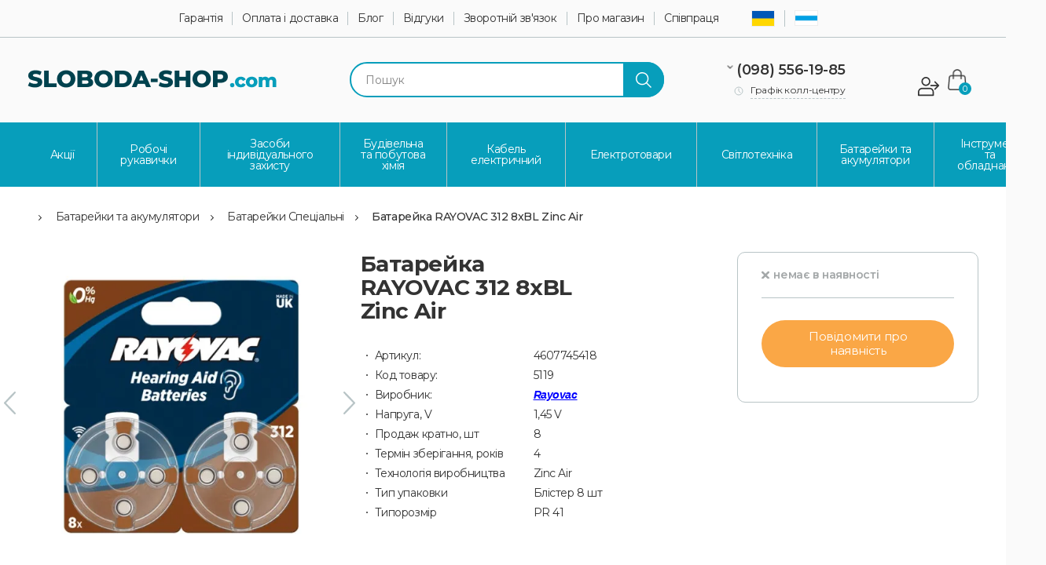

--- FILE ---
content_type: text/html; charset=utf-8
request_url: https://sloboda-shop.com/batareyka-rayovac-312-8xbl-zinc-air
body_size: 16945
content:
<!DOCTYPE html>
<!--[if IE]><![endif]-->
<!--[if IE 8 ]><htmlprefix="og: https://ogp.me/ns# fb: https://ogp.me/ns/fb# product: https://ogp.me/ns/product# business: https://ogp.me/ns/business# place: http://ogp.me/ns/place#" dir="ltr" lang="uk" class="ie8"><![endif]-->
<!--[if IE 9 ]><htmlprefix="og: https://ogp.me/ns# fb: https://ogp.me/ns/fb# product: https://ogp.me/ns/product# business: https://ogp.me/ns/business# place: http://ogp.me/ns/place#" dir="ltr" lang="uk" class="ie9"><![endif]-->
<!--[if (gt IE 9)|!(IE)]><!-->
<htmlprefix="og: https://ogp.me/ns# fb: https://ogp.me/ns/fb# product: https://ogp.me/ns/product# business: https://ogp.me/ns/business# place: http://ogp.me/ns/place#" dir="ltr" lang="uk">
<!--<![endif]-->
<head>
    <meta charset="UTF-8"/>
    <meta name="viewport" content="width=device-width, initial-scale=1">
    <meta http-equiv="X-UA-Compatible" content="IE=edge">
    <link rel="icon" type="image/png" href="/image/favicon/favicon-96x96.png" sizes="96x96" />
    <link rel="icon" type="image/svg+xml" href="/image/favicon/favicon.svg" />
    <link rel="shortcut icon" href="image/favicon/favicon.ico" />
    <link rel="apple-touch-icon" sizes="180x180" href="/image/favicon/apple-touch-icon.png" />
    <link rel="manifest" href="/image/favicon/site.webmanifest" />

    <title>Батарейка RAYOVAC 312 PR 41 для слухових апаратів 8 шт купити в Києві та Україні | інтернет-магазин Sloboda-shop.com</title>
    <base href="https://sloboda-shop.com/"/>        <meta name="description" content="[Батарейка Райовак 312/PR 41/для слухових апаратів/оптові ціни/блистер упаковка] 100% наявність ✈️ Відправка в день замовлення ✅ Гарантія якості ☝ Заходьте!"/><link rel="alternate" hreflang="uk-ua" href="https://sloboda-shop.com/batareyka-rayovac-312-8xbl-zinc-air"><link rel="alternate" hreflang="ru-ru" href="https://sloboda-shop.com/ru/batareyka-rayovac-312-8xbl-zinc-air"><link rel="alternate" hreflang="x-default" href="https://sloboda-shop.com/batareyka-rayovac-312-8xbl-zinc-air" />        <link href="https://sloboda-shop.com/batareyka-rayovac-312-8xbl-zinc-air" rel="canonical"/>        <link href="https://sloboda-shop.com/image/catalog/Categories/Favicon-32x32.png" rel="icon"/>        <link href="catalog/view/javascript/jquery/magnific/magnific-popup.css" type="text/css" rel="stylesheet" media="screen"/>        <link href="catalog/view/javascript/jquery/datetimepicker/bootstrap-datetimepicker.min.css" type="text/css" rel="stylesheet" media="screen"/>        <link href="catalog/view/javascript/jquery/swiper/css/swiper.min.css" type="text/css" rel="stylesheet" media="screen"/>        <link href="catalog/view/javascript/jquery/swiper/css/opencart.css" type="text/css" rel="stylesheet" media="screen"/>    <link rel="preload" href="catalog/view/theme/sloboda/stylesheet/main.css" as="style"
          onload="this.onload=null;this.rel='stylesheet'">
    <noscript>
        <link rel="stylesheet" href="catalog/view/theme/sloboda/stylesheet/main.css">
    </noscript>

    <link rel="preload" href="catalog/view/javascript/jquery/magnific/magnific-popup.css" as="style"
          onload="this.onload=null;this.rel='stylesheet'">
    <noscript>
        <link rel="stylesheet" href="catalog/view/javascript/jquery/magnific/magnific-popup.css">
    </noscript>
    <link rel="preload" href="catalog/view/javascript/fancybox/jquery.fancybox.min.css" as="style"
          onload="this.onload=null;this.rel='stylesheet'">
    <noscript>
        <link rel="stylesheet" href="catalog/view/javascript/fancybox/jquery.fancybox.min.css">
    </noscript><meta name="google-site-verification" content="1cyzp1OroaQxttAv1x1sD42aNwfVOE8-fR9Nn48B46E" />

<!-- Google Tag Manager -->
<script>(function(w,d,s,l,i){w[l]=w[l]||[];w[l].push({'gtm.start':
new Date().getTime(),event:'gtm.js'});var f=d.getElementsByTagName(s)[0],
j=d.createElement(s),dl=l!='dataLayer'?'&l='+l:'';j.async=true;j.src=
'https://www.googletagmanager.com/gtm.js?id='+i+dl;f.parentNode.insertBefore(j,f);
})(window,document,'script','dataLayer','GTM-5FG4GGH');</script>
<!-- End Google Tag Manager -->

<!-- Google Tag Manager (noscript) -->
<noscript><iframe src="https://www.googletagmanager.com/ns.html?id=GTM-5FG4GGH"
height="0" width="0" style="display:none;visibility:hidden"></iframe></noscript>
<!-- End Google Tag Manager (noscript) -->

<script>
(function(d, w, s) {
    var widgetHash = '7ndtgAb4sqZrMEOuSty1', bch = d.createElement(s); bch.type = 'text/javascript'; bch.async = true;
    bch.src = '//widgets.binotel.com/chat/widgets/' + widgetHash + '.js';
    var sn = d.getElementsByTagName(s)[0]; sn.parentNode.insertBefore(bch, sn);
})(document, window, 'script');
</script><!--microdatapro 8.1 twitter cards start -->
<meta property="twitter:card" content="summary_large_image">
<meta property="twitter:creator" content="https://x.com/ShopSloboda">
<meta property="twitter:site" content="Батарейка RAYOVAC 312 PR 41 для слухових апаратів 8 шт купити в Києві та Україні | інтернет-магазин Sloboda-shop.com">
<meta property="twitter:title" content="Батарейка RAYOVAC 312 PR 41 для слухових апаратів 8 шт купити в Києві та Україні | інтернет-магазин Sloboda-shop.com">
<meta property="twitter:description" content="[Батарейка Райовак 312/PR 41/для слухових апаратів/оптові ціни/блистер упаковка] 100% наявність ✈️ Відправка в день замовлення ✅ Гарантія якості ☝ Заходьте!">
<meta property="twitter:image" content="https://sloboda-shop.com/image/cache/catalog/Batareyki%20new/new-batareyka-rayovac-312-8xbl-zinc-air-sloboda-shop-com-500x500.webp">
<meta property="twitter:image:alt" content="Батарейка RAYOVAC 312 PR 41 для слухових апаратів 8 шт купити в Києві та Україні | інтернет-магазин Sloboda-shop.com">
<!--microdatapro 8.1 twitter cards end -->
<!--microdatapro 8.1 open graph start -->
<meta property="og:locale" content="uk-ua">
<meta property="og:rich_attachment" content="true">
<meta property="og:site_name" content="Sloboda-Shop.com">
<meta property="og:type" content="product">
<meta property="og:title" content="Батарейка RAYOVAC 312 PR 41 для слухових апаратів 8 шт купити в Києві та Україні | інтернет-магазин Sloboda-shop.com">
<meta property="og:description" content="[Батарейка Райовак 312/PR 41/для слухових апаратів/оптові ціни/блистер упаковка] 100% наявність ✈️ Відправка в день замовлення ✅ Гарантія якості ☝ Заходьте!">
<meta property="og:image" content="https://sloboda-shop.com/image/cache/catalog/Batareyki%20new/new-batareyka-rayovac-312-8xbl-zinc-air-sloboda-shop-com-500x500.webp">
<meta property="og:logo" content="https://sloboda-shop.com/image/cache/catalog/Batareyki%20new/new-batareyka-rayovac-312-8xbl-zinc-air-sloboda-shop-com-500x500.webp">
<meta property="og:image:secure_url" content="https://sloboda-shop.com/image/cache/catalog/Batareyki%20new/new-batareyka-rayovac-312-8xbl-zinc-air-sloboda-shop-com-500x500.webp">
<meta property="og:image:width" content="1200">
<meta property="og:image:height" content="600">
<meta property="og:url" content="https://sloboda-shop.com/batareyka-rayovac-312-8xbl-zinc-air">
<meta property="fb:profile_id" content="https://www.facebook.com/profile.php?id=61562043872317">
<meta property="product:product_link" content="https://sloboda-shop.com/batareyka-rayovac-312-8xbl-zinc-air">
<meta property="product:brand" content="Rayovac">
<meta property="product:category" content="Батарейки Спеціальні">
<meta property="product:availability" content="pending">
<meta property="product:condition" content="new">
<meta property="product:target_gender" content="unisex">
<meta property="product:price:amount" content="210.94">
<meta property="product:price:currency" content="UAH">
<meta property="og:see_also" content="https://sloboda-shop.com/batareyka-varta-v-23-ga-1xbl-alkaline">
<meta property="og:see_also" content="https://sloboda-shop.com/batareyka-varta-v-27-ga-1xbl-alkaline">
<meta property="og:see_also" content="https://sloboda-shop.com/batareyka-enerlight-27a-1xbl-special-alkaline">
<meta property="og:see_also" content="https://sloboda-shop.com/batareyka-enerlight-23a-1xbl-special-alkaline">
<meta property="og:see_also" content="https://sloboda-shop.com/batareyka-rayovac-13-8xbl-zinc-air">
<meta property="og:see_also" content="https://sloboda-shop.com/batareyka-rayovac-10-8xbl-zinc-air">
<meta property="og:see_also" content="https://sloboda-shop.com/batareyka-rayovac-675-6xbl-zinc-air-">
<meta property="og:see_also" content="https://sloboda-shop.com/batarejka-varta-1-2aa-lithium-1xbl">
<meta property="og:see_also" content="https://sloboda-shop.com/batarejka-varta-v625-silver-1xbl">
<!--microdatapro 8.1 open graph end -->
</head>

<body>


<header>
    <style>
        .contacts a {
            pointer-events: auto;
        }
    </style>
    <div class="header-top">
        <div class="wrapper"><nav id="heafer_top_menu">
  <ul class="top-menu" style="display:flex;list-style-type:none;">  	
    <li><a style="color: #333;" href="/guarantee">Гарантія</a></li>  
    <li><a style="color: #333;" href="/payment_and_delivery">Оплата і доставка</a></li>  
    <li><a style="color: #333;" href="/blog/">Блог</a></li>        
    <li><a style="color: #333;" href="/testimonials/">Відгуки</a></li> 
    <li><a style="color: #333;" href="/contact">Зворотній зв'язок</a></li>  	
    <li><a style="color: #333;" href="/about_us">Про магазин</a></li>  
    <li><a style="color: #333;" href="/partership">Співпраця</a></li>  
  </ul>
</nav>


            <ul class="list-inline language" style="list-style-type: none; float:left;">                        <li><a href="https://sloboda-shop.com/batareyka-rayovac-312-8xbl-zinc-air"><img style="border: 1px solid #eee;" width="30px" src="image/uk-lang.png" alt=""></a></li>                        <li><a href="https://sloboda-shop.com/ru/batareyka-rayovac-312-8xbl-zinc-air"><img style="border: 1px solid #eee;" width="30px" src="image/ru-lang.png" alt=""></a></li>            </ul>
            <div class="account-login desktop">                    <a href="#login_form" title="Вхід" class="fancybox fancybox-form"></a><span
                        class="delimiter"> / </span><a id="load-reg-form" href="#reg_form"
                                                       class="fancybox fancybox-form" title="Реєстрація"></a><div id="login_form" class="login-form" style="display:none">   
        <div class="form-group required">
			<label class="control-label" for="input-email">E-Mail адреса</label>
			<i class="form__e-mail"></i>
			<input type="text" name="email" value="" placeholder="E-Mail адреса" id="login_email" class="form-control" />
		</div>
		<div class="form-group required">
			<label class="control-label" for="input-password">Пароль</label>
			<i class="form__pass"></i>
			<input type="password" name="password" value="" placeholder="Пароль" id="login_pass" class="form-control" />
		</div>
        <p><a href="#forgot_form" class="fancybox fancybox-form">Забули пароль?</a></p>
	<div class="login-form-error"></div>
        <div id="login_button" class="button blue-button">Увійти</div>
		<p>Нет аккаунта? <a href="#reg_form" class="fancybox-form blue-link">Регистрация</a></p>
</div>
<div id="reg_form" class="login-form" style="display:none">
    <div class="form-group">
        <label class="control-label" for="reg_firstname">Ім’я</label>
        <i class="form__person"></i>
        <input type="text" name="firstname" value="" placeholder="Ім’я" id="reg_firstname" class="form-control" />            
    </div>
    <div class="form-group">
        <label class="control-label" for="reg_lastname">Прізвище</label>
        <i class="form__person"></i>
        <input type="text" name="firstname" value="" placeholder="Прізвище" id="reg_lastname" class="form-control" />
    </div>
    <div class="form-group required">
        <label class="control-label" for="reg_email">E-Mail</label>
        <i class="form__e-mail"></i>
        <input type="email" name="email" value="" placeholder="E-Mail" id="reg_email" class="form-control" />
    </div>
    <div class="form-group required">
        <label class="control-label" for="reg-telephone"><span class="required"></span>Телефон</label>
        <i class="form__tel"></i>
        <input type="tel" name="telephone" value="" placeholder="Телефон" id="reg-telephone" class="form-control" inputmode="tel">
    </div>
    <div class="form-group required">
        <label class="control-label" for="reg_password">Пароль</label>
        <i class="form__pass"></i>
        <input type="password" name="password" value="" placeholder="Пароль" id="reg_password" class="form-control" />
    </div>
    <div class="login-form-error"></div>
	<div id="reg_button" class="button blue-button">Реєстрація</div>  
	<p>Уже есть аккаунт? <a href="#login_form" class="fancybox fancybox-form blue-link">Вхід</a></p>

    <script>
        document.addEventListener('DOMContentLoaded', function() {
            const element = document.getElementById('reg-telephone');
            const maskOptions = {
                mask: '+{38}(000)000-00-00'
            };
            IMask(element, maskOptions);
        })


    </script>
</div>

<div id="forgot_form" class="login-form" style="display:none">
    <div class="form-group required">
        <label class="col-sm-2 control-label" for="input-email">E-Mail адреса</label>
        <input type="text" name="email" value="" placeholder="E-Mail адреса" id="forgot_email" class="form-control" />
    </div>    
    <div id="forgot_button" class="button blue-button">Продовжити</div>  
	<p>Вспомнили пароль? <a href="#login_form" class="fancybox fancybox-form blue-link">Вхід</a></p>
</div>
            </div>

        </div>
    </div>
    <div class="header-middle">
        <div class="wrapper">
            <div id="logo">                <a href="https://sloboda-shop.com/"><img src="https://sloboda-shop.com/image/catalog/logo.png" title="Sloboda-Shop.com" alt="Sloboda-Shop.com" class="img-responsive"/>
                    </a>            </div>
            <div class="search-form laptop"><div id="search" class="input-group">
	<input type="text" name="search" value="" placeholder="Пошук" class="form-control input-lg" /> 
	<div class="button search-button"></div>
    <button type="button" class="hidden"></button> 
</div></div>
            <div class="contacts">
                <div class="phones-container"></div>
                <div class="phones" id="phones"><a href="tel:0985561985">(098) 556-19-85</a>

                </div>
                <div class="" id="phones-container">
                    <div class="phones-popup">
                        <div class="phone"><a href="tel:0735561985">(073) 556-19-85</a></div>
                        <div class="email"><a href="mailto:info@sloboda-shop.com">info@sloboda-shop.com</a></div>
                    </div>
                </div>
                <div class="schedule" id="schedule">
                    <span class="title">Графік колл-центру</span>
                    <div class="schedule-container" id="schedule-container">
                        <div class="schedule-popup">
                            <div class="cross fancybox-item fancybox-close"></div>
                            <div class="header">Графік<br> колл-центру</div>
                            <div class="working"><span style="font-weight:bold">Пн. - Пт.</span> 09:00 - 17:00</div>
                            <div class="day-off"><span style="font-weight:bold">Субота</span> 09:00 -16:00</div>
                        </div>
                    </div>

                </div>
            </div>
            <div class="middle-right">                    <a href="#login_form" class="fancybox fancybox-form">
                        <div class="account-login mobile"></div>
                    </a>                <div class="short-cart"><div id="cart" class="btn-group btn-block">
  <div class="dropdown-cart"><span class="shopping-cart"><span class="products-total"><span class="products-cnt">0</span></span><span class="cart-total">0.00₴</span></span></div>

</div>
</div>
                <div class="dropdown">
                    <button class="dropdown-toggle" type="button" id="languageMenu" aria-haspopup="true"
                            aria-expanded="false">
                        <img width="30px" src="image/uk-lang.png" alt="">
                        <span class="caret">▼</span>
                    </button>
                    <ul class="list-inline language dropdown-language" aria-labelledby="languageMenu"
                        style="list-style-type: none;">                                <li><a href="https://sloboda-shop.com/batareyka-rayovac-312-8xbl-zinc-air"><img style="border: 1px solid #eee;" width="30px" src="image/uk-lang.png" alt=""></a></li>                                <li><a href="https://sloboda-shop.com/ru/batareyka-rayovac-312-8xbl-zinc-air"><img style="border: 1px solid #eee;" width="30px" src="image/ru-lang.png" alt=""></a></li>                    </ul>
                </div>

            </div>
            <div class="search-form mobile"><div id="search" class="input-group">
	<input type="text" name="search" value="" placeholder="Пошук" class="form-control input-lg" /> 
	<div class="button search-button"></div>
    <button type="button" class="hidden"></button> 
</div></div>
        </div>
    </div>
    <div class="header-bottom">
        <div class="wrapper">
            <div class="menu-button mobile">Каталог</div>  <nav id="menu" class="navbar">      
      <ul class="nav navbar-nav" style="list-style-type: none">                <li class="has-children"><a style="color: #fff;" href="https://sloboda-shop.com/specials/" title="Акції"></a></li>                <li class="has-children"><a style="color: #fff;" href="https://sloboda-shop.com/robochi-rukavichki/" title="Робочі рукавички"></a><i class="menu-vector"></i>                      <ul class="submenu" style="list-style-type: none">                            <li><a style="color: #fff;" href="https://sloboda-shop.com/robochi-rukavichki/rukavichki-robochi-hb-trikotazhni-z-pvh/" title="Рукавички робочі ХБ трикотажні з ПВХ"></a></li>                            <li><a style="color: #fff;" href="https://sloboda-shop.com/robochi-rukavichki/rukavichki-z-lateksnoyu-oblivoyu/" title="Рукавички з латексною обливою"></a></li>                            <li><a style="color: #fff;" href="https://sloboda-shop.com/robochi-rukavichki/rukavychky-trykotazhni-robochi-bez-pvh/" title="Рукавички трикотажні робочі без ПВХ "></a></li>                            <li><a style="color: #fff;" href="https://sloboda-shop.com/robochi-rukavichki/rukavichki-z-nitrilovoyu-oblivoyu/" title="Рукавички з нітриловою обливою"></a></li>                            <li><a style="color: #fff;" href="https://sloboda-shop.com/robochi-rukavichki/rukavichki-robochi-zimovi/" title="Рукавички робочі зимові"></a></li>                            <li><a style="color: #fff;" href="https://sloboda-shop.com/robochi-rukavichki/rukavichki-robochi-zi-shkiri-ta-spilka-kraga/" title="Рукавички робочі зі шкіри та спилка, крага"></a></li>                            <li><a style="color: #fff;" href="https://sloboda-shop.com/robochi-rukavichki/rukavychky-gumovi-ta-nitrylovi/" title="Рукавички гумові та нітрилові"></a></li>                            <li><a style="color: #fff;" href="https://sloboda-shop.com/robochi-rukavichki/rukavychky-z-poliuretanovym-oblyvom/" title="Рукавички з поліуретановим обливом"></a></li>                            <li><a style="color: #fff;" href="https://sloboda-shop.com/robochi-rukavichki/rukavychky-robochi-z-pvh-pokryttyam/" title="Рукавички робочі з ПВХ покриттям"></a></li>                            <li><a style="color: #fff;" href="https://sloboda-shop.com/robochi-rukavichki/robochi-rukavychky-antyporizy/" title="Робочі рукавички антипорізи"></a></li>                      </ul>                </li>                <li class="has-children"><a style="color: #fff;" href="https://sloboda-shop.com/zasobi-individualnogo-zahistu/" title="Засоби індивідуального захисту"></a><i class="menu-vector"></i>                      <ul class="submenu" style="list-style-type: none">                            <li><a style="color: #fff;" href="https://sloboda-shop.com/zasobi-individualnogo-zahistu/kurtki-robochi/" title="Куртки робочі"></a></li>                            <li><a style="color: #fff;" href="https://sloboda-shop.com/zasobi-individualnogo-zahistu/shtani-robochi/" title="Штани робочі"></a></li>                            <li><a style="color: #fff;" href="https://sloboda-shop.com/zasobi-individualnogo-zahistu/zhiletki-robochi/" title="Жилетки робочі"></a></li>                            <li><a style="color: #fff;" href="https://sloboda-shop.com/zasobi-individualnogo-zahistu/svitlovidbivayuchiy-odyag/" title="Світловідбиваючий одяг"></a></li>                            <li><a style="color: #fff;" href="https://sloboda-shop.com/zasobi-individualnogo-zahistu/kombinezoni-robochi/" title="Комбінезони робочі"></a></li>                            <li><a style="color: #fff;" href="https://sloboda-shop.com/zasobi-individualnogo-zahistu/zahisni-kostyumi/" title="Захисні костюми"></a></li>                            <li><a style="color: #fff;" href="https://sloboda-shop.com/zasobi-individualnogo-zahistu/roboche-specvzuttya/" title="Робоче спецвзуття"></a></li>                            <li><a style="color: #fff;" href="https://sloboda-shop.com/zasobi-individualnogo-zahistu/respiratori/" title="Респіратори"></a></li>                            <li><a style="color: #fff;" href="https://sloboda-shop.com/zasobi-individualnogo-zahistu/zahist-sluhu-golovi/" title="Захист слуху голови"></a></li>                            <li><a style="color: #fff;" href="https://sloboda-shop.com/zasobi-individualnogo-zahistu/okulyari-zahisni/" title="Окуляри захисні"></a></li>                            <li><a style="color: #fff;" href="https://sloboda-shop.com/zasobi-individualnogo-zahistu/nakolinnyky-robochi/" title="Наколінники робочі"></a></li>                      </ul>                </li>                <li class="has-children"><a style="color: #fff;" href="https://sloboda-shop.com/budivelna-ta-pobutova-himiya/" title="Будівельна та побутова хімія"></a><i class="menu-vector"></i>                      <ul class="submenu" style="list-style-type: none">                            <li><a style="color: #fff;" href="https://sloboda-shop.com/budivelna-ta-pobutova-himiya/lakofarbovi-materialy/" title="Лакофарбові матеріали"></a></li>                            <li><a style="color: #fff;" href="https://sloboda-shop.com/budivelna-ta-pobutova-himiya/budivelna-himiya/" title="Будівельна хімія"></a></li>                            <li><a style="color: #fff;" href="https://sloboda-shop.com/budivelna-ta-pobutova-himiya/budivelni-sumishi/" title="Будівельні суміші"></a></li>                            <li><a style="color: #fff;" href="https://sloboda-shop.com/budivelna-ta-pobutova-himiya/pobutova-himiya/" title="Побутова хімія"></a></li>                      </ul>                </li>                <li class="has-children"><a style="color: #fff;" href="https://sloboda-shop.com/kabel-elektrichniy/" title="Кабель електричний"></a><i class="menu-vector"></i>                      <ul class="submenu" style="list-style-type: none">                            <li><a style="color: #fff;" href="https://sloboda-shop.com/kabel-elektrichniy/kabel-midniy-skz-slobozhanskiy-kabelniy-zavod/" title="Кабель мідний СКЗ Слобожанський кабельний завод"></a></li>                            <li><a style="color: #fff;" href="https://sloboda-shop.com/kabel-elektrichniy/kabel-midniy-odesa-gost/" title="Кабель мідний Одеса Гост"></a></li>                            <li><a style="color: #fff;" href="https://sloboda-shop.com/kabel-elektrichniy/dniprovskiy-kabelniy-zavod-dkz/" title="Дніпровський кабельний завод ДКЗ"></a></li>                            <li><a style="color: #fff;" href="https://sloboda-shop.com/kabel-elektrichniy/kabel-dlya-internetu-kruchena-para/" title="Кабель для інтернету кручена пара"></a></li>                      </ul>                </li>                <li class="has-children"><a style="color: #fff;" href="https://sloboda-shop.com/elektrotovari/" title="Електротовари"></a><i class="menu-vector"></i>                      <ul class="submenu" style="list-style-type: none">                            <li><a style="color: #fff;" href="https://sloboda-shop.com/elektrotovari/podovzhuvachi-na-kotushci-lemira/" title="Подовжувачі на котушці Lemira"></a></li>                            <li><a style="color: #fff;" href="https://sloboda-shop.com/elektrotovari/merezhevi-podovzhuvachi-na-kotushci/" title="Мережеві подовжувачі на котушці"></a></li>                            <li><a style="color: #fff;" href="https://sloboda-shop.com/elektrotovari/merezhevi-podovzhuvachi-papa-mama/" title="Мережеві подовжувачі Папа-Мама"></a></li>                            <li><a style="color: #fff;" href="https://sloboda-shop.com/elektrotovari/merezhevi-filtri-ta-podovzhuvachi/" title="Мережеві фільтри та подовжувачі"></a></li>                            <li><a style="color: #fff;" href="https://sloboda-shop.com/elektrotovari/nizkovoltne-obladnannya/" title="Низьковольтне обладнання"></a></li>                            <li><a style="color: #fff;" href="https://sloboda-shop.com/elektrotovari/perenosni-lampi-podovzhuvachi/" title="Переносні лампи подовжувачі"></a></li>                            <li><a style="color: #fff;" href="https://sloboda-shop.com/elektrotovari/payalniki-elektrichni/" title="Паяльники електричні"></a></li>                            <li><a style="color: #fff;" href="https://sloboda-shop.com/elektrotovari/vse-dlya-montazhu/" title="Все для монтажу"></a></li>                      </ul>                </li>                <li class="has-children"><a style="color: #fff;" href="https://sloboda-shop.com/svitlotehnika/" title="Світлотехніка"></a><i class="menu-vector"></i>                      <ul class="submenu" style="list-style-type: none">                            <li><a style="color: #fff;" href="https://sloboda-shop.com/svitlotehnika/nastilni-lampi/" title="Настільні лампи"></a></li>                            <li><a style="color: #fff;" href="https://sloboda-shop.com/svitlotehnika/svitlodiodni-lampi-led/" title="Світлодіодні лампи LED"></a></li>                            <li><a style="color: #fff;" href="https://sloboda-shop.com/svitlotehnika/svitlodiodni-prozhektori/" title="Світлодіодні прожектори"></a></li>                            <li><a style="color: #fff;" href="https://sloboda-shop.com/svitlotehnika/datchyky-ruhu-ta-fotoelementy/" title="Датчики руху та фотоелементи"></a></li>                            <li><a style="color: #fff;" href="https://sloboda-shop.com/svitlotehnika/stelovi-svitylnyky/" title="Стельові світильники"></a></li>                            <li><a style="color: #fff;" href="https://sloboda-shop.com/svitlotehnika/linijni-led-svitylnyky/" title="Лінійні LED світильники"></a></li>                            <li><a style="color: #fff;" href="https://sloboda-shop.com/svitlotehnika/vulichni-svitilniki/" title="Вуличні світильники"></a></li>                            <li><a style="color: #fff;" href="https://sloboda-shop.com/svitlotehnika/administratyvni-ta-promyslovi-svitylnyky/" title="Адміністративні та промислові світильники"></a></li>                      </ul>                </li>                <li class="has-children"><a style="color: #fff;" href="https://sloboda-shop.com/batarejky-ta-akumulyatory/" title="Батарейки та акумулятори"></a><i class="menu-vector"></i>                      <ul class="submenu" style="list-style-type: none">                            <li><a style="color: #fff;" href="https://sloboda-shop.com/batarejky-ta-akumulyatory/batarejky-alkaline/" title="Батарейки Alkaline"></a></li>                            <li><a style="color: #fff;" href="https://sloboda-shop.com/batarejky-ta-akumulyatory/batareyki-solovi/" title="Батарейки Сольові"></a></li>                            <li><a style="color: #fff;" href="https://sloboda-shop.com/batarejky-ta-akumulyatory/batareyki-litiievi/" title="Батарейки Літієві"></a></li>                            <li><a style="color: #fff;" href="https://sloboda-shop.com/batarejky-ta-akumulyatory/batareyki-specialni/" title="Батарейки Спеціальні"></a></li>                            <li><a style="color: #fff;" href="https://sloboda-shop.com/batarejky-ta-akumulyatory/batareyki-godinnikovi/" title="Батарейки Годинникові"></a></li>                            <li><a style="color: #fff;" href="https://sloboda-shop.com/batarejky-ta-akumulyatory/akumulyatori-pobutovi/" title="Акумулятори Побутові"></a></li>                            <li><a style="color: #fff;" href="https://sloboda-shop.com/batarejky-ta-akumulyatory/zaryadni-pristroyi/" title="Зарядні пристрої"></a></li>                            <li><a style="color: #fff;" href="https://sloboda-shop.com/batarejky-ta-akumulyatory/lihtari-pobutovi/" title="Ліхтарі Побутові"></a></li>                      </ul>                </li>                <li class="has-children"><a style="color: #fff;" href="https://sloboda-shop.com/instrument-ta-obladnannya/" title="Інструмент та обладнання"></a><i class="menu-vector"></i>                      <ul class="submenu" style="list-style-type: none">                            <li><a style="color: #fff;" href="https://sloboda-shop.com/instrument-ta-obladnannya/avtoinstrument-ta-obladnannya/" title="Автоінструмент та обладнання"></a></li>                            <li><a style="color: #fff;" href="https://sloboda-shop.com/instrument-ta-obladnannya/ruchnyj-instrument-ta-obladnannya/" title="Ручний інструмент та обладнання"></a></li>                            <li><a style="color: #fff;" href="https://sloboda-shop.com/instrument-ta-obladnannya/pnevmoinstrument-ta-obladnannya/" title="Пневмоінструмент та обладнання"></a></li>                            <li><a style="color: #fff;" href="https://sloboda-shop.com/instrument-ta-obladnannya/elektroinstrument-ta-obladnannya/" title="Електроінструмент та обладнання"></a></li>                            <li><a style="color: #fff;" href="https://sloboda-shop.com/instrument-ta-obladnannya/vymiryuvalnyj-instrument/" title="Вимірювальний інструмент"></a></li>                            <li><a style="color: #fff;" href="https://sloboda-shop.com/instrument-ta-obladnannya/sumky-ta-yashyky-dlya-instrumentiv/" title="Сумки та ящики для інструментів"></a></li>                            <li><a style="color: #fff;" href="https://sloboda-shop.com/instrument-ta-obladnannya/shody-ta-drabyny/" title="Сходи та драбини"></a></li>                            <li><a style="color: #fff;" href="https://sloboda-shop.com/instrument-ta-obladnannya/sadovo-gorodnij-instrument/" title="Садово-городній інструмент"></a></li>                            <li><a style="color: #fff;" href="https://sloboda-shop.com/instrument-ta-obladnannya/systemy-polyvu/" title="Системи поливу"></a></li>                            <li><a style="color: #fff;" href="https://sloboda-shop.com/instrument-ta-obladnannya/vytratni-materialy/" title="Витратні матеріали"></a></li>                      </ul>                </li>      </ul>   
  </nav> 
        </div>
    </div>
    <script src="catalog/view/javascript/jquery/jquery-2.1.1.min.js"></script>        <script src="catalog/view/javascript/jquery/swiper/js/swiper.jquery.min.js"></script>

</header>
<style>
    @media (max-width: 1024px) {
        .header-bottom {
            height: 85px;
        }
    }

</style>




<link rel="stylesheet" href="https://cdnjs.cloudflare.com/ajax/libs/magnific-popup.js/1.1.0/magnific-popup.css">
<main class="product-page">
<div class="wrapper owl-wrapper">
<div class="container">
  <ul class="breadcrumb">    <li><a href="https://sloboda-shop.com/"><i class="fa fa-home"></i></a></li><li class="delimiter"></li>    <li><a href="https://sloboda-shop.com/batarejky-ta-akumulyatory/">Батарейки та акумулятори</a></li><li class="delimiter"></li>    <li><a href="https://sloboda-shop.com/batarejky-ta-akumulyatory/batareyki-specialni/">Батарейки Спеціальні</a></li><li class="delimiter"></li>    <li><a href="https://sloboda-shop.com/batareyka-rayovac-312-8xbl-zinc-air">Батарейка RAYOVAC 312 8xBL Zinc Air</a></li><li class="delimiter"></li>  </ul>
     <div class="thumbnails-wrap">
		<div class="product-gallery single-gallery-carousel-content-box">				<a href="https://sloboda-shop.com/image/cache/catalog/Batareyki%20new/new-batareyka-rayovac-312-8xbl-zinc-air-sloboda-shop-com-800x800.webp" class="item">
					<img src="https://sloboda-shop.com/image/cache/catalog/Batareyki%20new/new-batareyka-rayovac-312-8xbl-zinc-air-sloboda-shop-com-500x500.webp" title="Батарейка RAYOVAC 312 8xBL Zinc Air" alt="Батарейка RAYOVAC 312 8xBL Zinc Air" />
				</a>
		</div>
          <div class="gallery-nav">            <div class="thumbnail"><img src="https://sloboda-shop.com/image/cache/catalog/Batareyki%20new/new-batareyka-rayovac-312-8xbl-zinc-air-sloboda-shop-com-500x500.webp" title="Батарейка RAYOVAC 312 8xBL Zinc Air" alt="Батарейка RAYOVAC 312 8xBL Zinc Air" /></div>          </div>
	</div>
    <div class="product-info">
		<div class="specify">
          <h1>Батарейка RAYOVAC 312 8xBL Zinc Air</h1>
          <table class="list-specify">			<tr>
				<td>Артикул:</td>
				<td>4607745418</td>
			</tr>			  <tr>
				  <td>Код товару:</td>
				  <td>5119</td>
			  </tr>            <tr>
				<td>Виробник:</td>
				<td><a style="font-weight: bold; font-style: italic; text-decoration-line: underline; font-family: Arial; color: #0000ff;" href="https://sloboda-shop.com/rayovac">Rayovac</a></td>
			</tr>						<tr>
						  <td>Напруга, V</td>
						  <td>1,45 V</td>
						</tr>						<tr>
						  <td>Продаж кратно, шт</td>
						  <td>8</td>
						</tr>						<tr>
						  <td>Термін зберігання, років</td>
						  <td>4</td>
						</tr>						<tr>
						  <td>Технологія виробництва</td>
						  <td>Zinc Air</td>
						</tr>						<tr>
						  <td>Тип упаковки</td>
						  <td>Блістер 8 шт</td>
						</tr>						<tr>
						  <td>Типорозмір</td>
						  <td>PR 41</td>
						</tr>          </table>
		  </div>			 <div class="add-to-cart-info">

		  <div class="stock in-stock grey">немає в наявності</div>

			 <a class="button grey" href="/contact">Повідомити про наявність</a>
			  </div>
        </div><div class="tabs-content">
    <ul class="nav nav-tabs">
        <li class="active"><a href="#tab-description" data-toggle="tab">Опис</a></li>

        <li><a href="#delivery-tab" data-toggle="tab">Доставка та оплата</a></li>            <li><a href="#tab-review" data-toggle="tab">Відгуки (3)</a></li>    </ul>
    <div class="tab-pane active" id="tab-description"><h2 style="line-height: 1.5;">Ідеальний вибір для слухових апаратів</h2>
<p style="line-height: 1.5;"><span style="color: rgb(224, 62, 45);"><strong><span style="font-size: 14pt;">Батарейка RAYOVAC 312 8xBL Zinc Air</span></strong></span></p>
<p style="line-height: 1.5;">Слухові апарати потребують надійних джерел енергії для своєї безперебійної роботи. <strong><a href="../batareyki-i-akkumulyatory/" target="_blank" rel="noopener"><span style="color: rgb(69, 114, 226);">Батарейка</span></a> RAYOVAC 312 8xBL Zinc Air</strong> &ndash; це чудовий вибір для забезпечення стабільного живлення ваших пристроїв.</p>
<h4 style="line-height: 1.5;">Технічні характеристики та експлуатація</h4>
<p style="line-height: 1.5;"><strong><a href="../batareyki-i-akkumulyatory/batareyki-specialnye/" target="_blank" rel="noopener"><span style="color: rgb(69, 114, 226);">Батарейка спеціальна</span></a> RAYOVAC 312 8xBL Zinc Air</strong> має <strong>напругу 1,45 В</strong>, що дозволяє слуховим апаратам функціонувати без перебоїв. Термін зберігання батарейки становить <strong>до 4 років</strong>, що робить її чудовим вибором для повсякденного використання. В одній упаковці ви знайдете <strong>вісім батарейок типорозміру PR 41</strong>, які ідеально підходять для більшості моделей слухових апаратів. Для правильного використання батарейки необхідно стежити за полярністю при встановленні та зберігати їх у сухому місці, уникаючи екстремальних температур і вологості.</p>
<h4 style="line-height: 1.5;">Переваги батарейки RAYOVAC 312 8xBL Zinc Air:</h4>
<ul>
<li style="line-height: 1.5;"><span style="text-decoration: underline;">Стабільна напруга 1,45 В для надійної роботи пристроїв.</span></li>
<li style="line-height: 1.5;"><span style="text-decoration: underline;">Тривалий термін служби при постійному використанні.</span></li>
<li style="line-height: 1.5;"><span style="text-decoration: underline;">Зручна упаковка з 8 батарейок, що забезпечує запас на тривалий час.</span></li>
<li style="line-height: 1.5;"><span style="text-decoration: underline;">Висока якість і довговічність від перевіреного виробника.</span></li>
</ul>
<h3 style="line-height: 1.5;">Виробник та переваги покупки в Sloboda-shop.com</h3>
<p style="line-height: 1.5;"><a href="../rayovac" target="_blank" rel="noopener"><strong><span style="color: rgb(69, 114, 226);">RAYOVAC</span></strong></a> &ndash; це всесвітньо відомий бренд, що спеціалізується на виробництві високоякісних батарейок для слухових апаратів. Використовуючи передові технології та суворо контролюючи кожен етап виробництва, RAYOVAC гарантує надійність і довговічність своєї продукції. Купуючи <strong>батарейки RAYOVAC 312 8xBL Zinc Air</strong> в інтернет-магазині <a href="../" target="_blank" rel="noopener"><strong><span style="color: rgb(69, 114, 226);">Sloboda-shop.com</span></strong></a>, ви отримуєте не тільки якісний продукт, але й ряд додаткових переваг.</p>
<h4 style="line-height: 1.5;">Чому варто купувати в Sloboda-shop.com:</h4>
<ol>
<li style="line-height: 1.5; font-style: italic;"><em><span style="text-decoration: underline;">Широкий вибір товарів та зручна навігація по сайту.</span></em></li>
<li style="line-height: 1.5; font-style: italic;"><em><span style="text-decoration: underline;">Гарантія автентичності та високої якості всієї продукції.</span></em></li>
<li style="line-height: 1.5; font-style: italic;"><em><span style="text-decoration: underline;">Швидка і зручна доставка, різноманіття способів оплати.</span></em></li>
<li style="line-height: 1.5; font-style: italic;"><em><span style="text-decoration: underline;">Конкурентні ціни та регулярні акції, що дозволяють заощадити.</span></em></li>
</ol>
<p style="line-height: 1.5;"><strong>Батарейка RAYOVAC 312 8xBL Zinc Air</strong> &ndash; це ідеальне рішення для стабільної роботи ваших слухових апаратів. Купуйте якісні та довговічні батарейки RAYOVAC у Sloboda-shop.com і насолоджуйтеся надійністю та комфортом використання.</p></div>

            <div class="tab-pane" id="delivery-tab"><div class="payment-and-delivery">
  <div class="col">
    <div class="image-wrap"><img src="/image/catalog/Pages/new_post.png" style="width: 184px;"></div>
    <p class="title">Доставка Новою Поштою</p>
    <p>Швидкість доставки в будь-яке відділення Нової Пошти в Украінї фіксується оператором, але звичайно не перевищує 1-3 календарних днів.</p>
    <p>Стандартна вартість - по тарифам Нової Пошти.</p>
  </div>
  <div class="col">
    <div class="image-wrap"> <img src="/image/catalog/Pages/pickup.png" style="width: 184px;" alt="pickup"></div>
    <p class="title">Самовивіз</p>
    <p>Вы можете замовити товар через сайт або по телефону та забрати його з нашого офісу. Для цього узгодьте з менеджером найменування продукції, її наявність та дату Вашого візиту.</p> 
	<p>м.Харьков, вул. Достоєвського, 5</p>
  </div>
  <div class="col">
    <div class="image-wrap"><img src="/image/catalog/Pages/visa_mastercard.png" style="width: 184px;" alt="visa/mastercart"></div>
    <p class="title">Visa та MasterCard</p>
    <p>Оплата заказу на карту Приват Банку.</p>
	<p>Менеджер надасть Вам реквізити для оплати. Доставка товару можлива тільки після підтверждення платежу.</p>
  </div>
  <div class="col">
    <div class="image-wrap"><img src="/image/catalog/Pages/cash.png" style="width: 184px;" alt="cash"></div>
    <p class="title">Готівкою</p>
    <p>Оплата готівкою при отриманні товару</p>
	<p>Наложеним платежом на Новій Пошти (при собі необхідно мати паспорт або водійське посвідчення)</p>
  </div>
</div></div>        <div class="tab-pane" id="tab-review">
            <form class="form-horizontal" id="form-review">
                <div id="review"></div>
                <h2 class="underline"><span>Написати відгук</span></h2>                    <div class="form-group required">
                        <label class="control-label" for="input-name">Ваше ім’я</label>
                        <input type="text" name="name" value="" id="input-name"
                               class="form-control" autofocus/>
                    </div>
                    <div class="form-group required">
                        <label class="control-label" for="input-email">Ваш email:</label>
                        <input type="text" name="name" value="" id="input-email"
                               class="form-control" autofocus/>
                    </div>
                    <div class="form-group required">
                        <label class="control-label" for="input-review">Ваш відгук</label>
                        <textarea name="text" rows="5" id="input-review" class="form-control"
                                  autofocus></textarea>

                    </div>
                    <div class="buttons clearfix">
                        <button type="button" id="button-review" data-loading-text="Завантаження..."
                                class="button blue-button">Відправити</button>
                    </div>            </form>
        </div></div>

        </div>		<div class="wrapper owl-wrapper">
			<h2>Рекомендовані товари</h2>
			<div class="products-carousel">					<div class="product-layout">
						<div class="inner-wrap">
							<div class="product-thumb transition">

								<div class="image"><a href="https://sloboda-shop.com/batareyka-varta-v-23-ga-1xbl-alkaline"><img src="https://sloboda-shop.com/image/cache/catalog/016BatarejkiiAkkumulyatori/Specialnie/4223101401-batarejka-varta-v-23-ga-1xbl-alkaline-1-304x304.webp" alt="Батарейка VARTA V 23 GA 1xBL Alkaline" title="Батарейка VARTA V 23 GA 1xBL Alkaline" class="img-responsive" /></a></div>
								<div class="caption">
									<h4><a href="https://sloboda-shop.com/batareyka-varta-v-23-ga-1xbl-alkaline">Батарейка VARTA V 23 GA 1xBL Alkaline</a></h4>
									<p>4986</p>										<div class="rating">										</div>								</div>
							</div>
							<div class="product-bottom">									<div class="price">											<span class="price-new"> 48.83₴</span>									</div>								<div class="button-group">										<div class="button in-cart hidden cart-4986" onclick="cartShow();">✓ У кошику</div>
										<div class="button product-4986" onclick="cart.add(4986,1);">Купити</div>								</div>
							</div>								<div class="wishlist-button" id="pr-4986" onclick="wishlist.add('4986');"></div>						</div>
					</div>					<div class="product-layout">
						<div class="inner-wrap">    <div class="product-labels">            <div class = "label-special">Спецпропозиція</div>            <div class = "label-special-discount">-19%</div>    </div>
							<div class="product-thumb transition">

								<div class="image"><a href="https://sloboda-shop.com/batareyka-varta-v-27-ga-1xbl-alkaline"><img src="https://sloboda-shop.com/image/cache/catalog/016BatarejkiiAkkumulyatori/Specialnie/4227101401-batarejka-varta-v-27-ga-1xbl-alkaline-1-304x304.webp" alt="Батарейка VARTA V 27 GA 1xBL Alkaline" title="Батарейка VARTA V 27 GA 1xBL Alkaline" class="img-responsive" /></a></div>
								<div class="caption">
									<h4><a href="https://sloboda-shop.com/batareyka-varta-v-27-ga-1xbl-alkaline">Батарейка VARTA V 27 GA 1xBL Alkaline</a></h4>
									<p>4987</p>										<div class="rating">										</div>								</div>
							</div>
							<div class="product-bottom">									<div class="price">											<span class="price-new"> 66.29₴</span> <span class="price-old"> 81.58₴</span>									</div>								<div class="button-group">										<div class="button in-cart hidden cart-4987" onclick="cartShow();">✓ У кошику</div>
										<div class="button product-4987" onclick="cart.add(4987,1);">Купити</div>								</div>
							</div>								<div class="wishlist-button" id="pr-4987" onclick="wishlist.add('4987');"></div>						</div>
					</div>					<div class="product-layout">
						<div class="inner-wrap">
							<div class="product-thumb transition">

								<div class="image"><a href="https://sloboda-shop.com/batareyka-enerlight-27a-1xbl-special-alkaline"><img src="https://sloboda-shop.com/image/cache/catalog/016BatarejkiiAkkumulyatori/Specialnie/50270101-batarejka-enerlight-27a-1xbl-special-alkaline-1-304x304.webp" alt="Батарейка Enerlight 27A 1xBL Special alkaline" title="Батарейка Enerlight 27A 1xBL Special alkaline" class="img-responsive" /></a></div>
								<div class="caption">
									<h4><a href="https://sloboda-shop.com/batareyka-enerlight-27a-1xbl-special-alkaline">Батарейка Enerlight 27A 1xBL Special alkaline</a></h4>
									<p>4988</p>										<div class="rating">										</div>								</div>
							</div>
							<div class="product-bottom">									<div class="price">											<span class="price-new"> 22.10₴</span>									</div>								<div class="button-group">										<div class="button in-cart hidden cart-4988" onclick="cartShow();">✓ У кошику</div>
										<div class="button product-4988" onclick="cart.add(4988,1);">Купити</div>								</div>
							</div>								<div class="wishlist-button" id="pr-4988" onclick="wishlist.add('4988');"></div>						</div>
					</div>					<div class="product-layout">
						<div class="inner-wrap">    <div class="product-labels">            <div class = "label-special">Спецпропозиція</div>            <div class = "label-special-discount">-10%</div>    </div>
							<div class="product-thumb transition">

								<div class="image"><a href="https://sloboda-shop.com/batareyka-enerlight-23a-1xbl-special-alkaline"><img src="https://sloboda-shop.com/image/cache/catalog/016BatarejkiiAkkumulyatori/Specialnie/50230101-batarejka-enerlight-23a-1xbl-special-alkaline-1-304x304.webp" alt="Батарейка Enerlight 23A 1xBL Special alkaline" title="Батарейка Enerlight 23A 1xBL Special alkaline" class="img-responsive" /></a></div>
								<div class="caption">
									<h4><a href="https://sloboda-shop.com/batareyka-enerlight-23a-1xbl-special-alkaline">Батарейка Enerlight 23A 1xBL Special alkaline</a></h4>
									<p>4989</p>										<div class="rating">										</div>								</div>
							</div>
							<div class="product-bottom">									<div class="price">											<span class="price-new"> 20.00₴</span> <span class="price-old"> 22.10₴</span>									</div>								<div class="button-group">										<div class="button in-cart hidden cart-4989" onclick="cartShow();">✓ У кошику</div>
										<div class="button product-4989" onclick="cart.add(4989,1);">Купити</div>								</div>
							</div>								<div class="wishlist-button" id="pr-4989" onclick="wishlist.add('4989');"></div>						</div>
					</div>					<div class="product-layout">
						<div class="inner-wrap">
							<div class="product-thumb transition">

								<div class="image"><a href="https://sloboda-shop.com/batareyka-rayovac-13-8xbl-zinc-air"><img src="https://sloboda-shop.com/image/cache/catalog/Batareyki%20new/new-batareyka-rayovac-13-8xbl-zinc-air-sloboda-shop-com-304x304.webp" alt="Батарейка RAYOVAC 13 8xBL Zinc Air" title="Батарейка RAYOVAC 13 8xBL Zinc Air" class="img-responsive" /></a></div>
								<div class="caption">
									<h4><a href="https://sloboda-shop.com/batareyka-rayovac-13-8xbl-zinc-air">Батарейка RAYOVAC 13 8xBL Zinc Air</a></h4>
									<p>4993</p>										<div class="rating">										</div>								</div>
							</div>
							<div class="product-bottom">									<div class="price">											<span class="price-new"> 210.94₴</span>									</div>								<div class="button-group">										<div class="button in-cart hidden cart-4993" onclick="cartShow();">✓ У кошику</div>
										<div class="button product-4993" onclick="cart.add(4993,1);">Купити</div>								</div>
							</div>								<div class="wishlist-button" id="pr-4993" onclick="wishlist.add('4993');"></div>						</div>
					</div>					<div class="product-layout">
						<div class="inner-wrap">
							<div class="product-thumb transition">

								<div class="image"><a href="https://sloboda-shop.com/batareyka-rayovac-10-8xbl-zinc-air"><img src="https://sloboda-shop.com/image/cache/catalog/016BatarejkiiAkkumulyatori/Specialnie/4610745418-bbatarejka-rayovac-10-8xbl-zinc-air-11-304x304.webp" alt="Батарейка RAYOVAC 10 8xBL Zinc Air" title="Батарейка RAYOVAC 10 8xBL Zinc Air" class="img-responsive" /></a></div>
								<div class="caption">
									<h4><a href="https://sloboda-shop.com/batareyka-rayovac-10-8xbl-zinc-air">Батарейка RAYOVAC 10 8xBL Zinc Air</a></h4>
									<p>5118</p>										<div class="rating">										</div>								</div>
							</div>
							<div class="product-bottom">									<div class="price">											<span class="price-new"> 210.94₴</span>									</div>								<div class="button-group">										<div class="button in-cart hidden cart-5118" onclick="cartShow();">✓ У кошику</div>
										<div class="button product-5118" onclick="cart.add(5118,1);">Купити</div>								</div>
							</div>								<div class="wishlist-button" id="pr-5118" onclick="wishlist.add('5118');"></div>						</div>
					</div>					<div class="product-layout">
						<div class="inner-wrap">
							<div class="product-thumb transition">

								<div class="image"><a href="https://sloboda-shop.com/batareyka-rayovac-675-6xbl-zinc-air-"><img src="https://sloboda-shop.com/image/cache/catalog/Batareyki%20new/new-batareyka-rayovac-675-6xbl-zinc-air--sloboda-shop-com-304x304.webp" alt="Батарейка RAYOVAC 675 6xBL Zinc Air" title="Батарейка RAYOVAC 675 6xBL Zinc Air" class="img-responsive" /></a></div>
								<div class="caption">
									<h4><a href="https://sloboda-shop.com/batareyka-rayovac-675-6xbl-zinc-air-">Батарейка RAYOVAC 675 6xBL Zinc Air</a></h4>
									<p>5120</p>										<div class="rating">										</div>								</div>
							</div>
							<div class="product-bottom">									<div class="price">											<span class="price-new"> 150.72₴</span>									</div>								<div class="button-group">										<div class="button in-cart hidden cart-5120" onclick="cartShow();">✓ У кошику</div>
										<div class="button product-5120" onclick="cart.add(5120,1);">Купити</div>								</div>
							</div>								<div class="wishlist-button" id="pr-5120" onclick="wishlist.add('5120');"></div>						</div>
					</div>					<div class="product-layout">
						<div class="inner-wrap">
							<div class="product-thumb transition">

								<div class="image"><a href="https://sloboda-shop.com/batarejka-varta-1-2aa-lithium-1xbl"><img src="https://sloboda-shop.com/image/cache/catalog/016BatarejkiiAkkumulyatori/Specialnie/6127101401-batarejka-varta-12aa-lithium-1xbl.1-304x304.webp" alt="Батарейка VARTA 1/2AA LITHIUM 1xBL" title="Батарейка VARTA 1/2AA LITHIUM 1xBL" class="img-responsive" /></a></div>
								<div class="caption">
									<h4><a href="https://sloboda-shop.com/batarejka-varta-1-2aa-lithium-1xbl">Батарейка VARTA 1/2AA LITHIUM 1xBL</a></h4>
									<p>5775</p>										<div class="rating">										</div>								</div>
							</div>
							<div class="product-bottom">									<div class="price">											<span class="price-new"> 143.52₴</span>									</div>								<div class="button-group">										<div class="button in-cart hidden cart-5775" onclick="cartShow();">✓ У кошику</div>
										<div class="button product-5775" onclick="cart.add(5775,1);">Купити</div>								</div>
							</div>								<div class="wishlist-button" id="pr-5775" onclick="wishlist.add('5775');"></div>						</div>
					</div>					<div class="product-layout">
						<div class="inner-wrap">    <div class="product-labels">            <div class = "label-special">Спецпропозиція</div>            <div class = "label-special-discount">-19%</div>    </div>
							<div class="product-thumb transition">

								<div class="image"><a href="https://sloboda-shop.com/batarejka-varta-v625-silver-1xbl"><img src="https://sloboda-shop.com/image/cache/catalog/016BatarejkiiAkkumulyatori/Specialnie/4626101401-batarejka-varta-v625-silver-1xbl-1-304x304.webp" alt="Батарейка VARTA V625 Silver 1xBL" title="Батарейка VARTA V625 Silver 1xBL" class="img-responsive" /></a></div>
								<div class="caption">
									<h4><a href="https://sloboda-shop.com/batarejka-varta-v625-silver-1xbl">Батарейка VARTA V625 Silver 1xBL</a></h4>
									<p>5786</p>										<div class="rating">										</div>								</div>
							</div>
							<div class="product-bottom">									<div class="price">											<span class="price-new"> 39.00₴</span> <span class="price-old"> 48.59₴</span>									</div>								<div class="button-group">										<div class="button in-cart hidden cart-5786" onclick="cartShow();">✓ У кошику</div>
										<div class="button product-5786" onclick="cart.add(5786,1);">Купити</div>								</div>
							</div>								<div class="wishlist-button" id="pr-5786" onclick="wishlist.add('5786');"></div>						</div>
					</div>			</div>
		</div>
		</div><!--microdatapro 8.1 breadcrumb start [microdata] -->
<span itemscope itemtype="https://schema.org/BreadcrumbList">
<span itemprop="itemListElement" itemscope itemtype="https://schema.org/ListItem">
<link itemprop="item" href="https://sloboda-shop.com/">
<meta itemprop="name" content="Головна сторінка">
<meta itemprop="position" content="1">
</span>
<span itemprop="itemListElement" itemscope itemtype="https://schema.org/ListItem">
<link itemprop="item" href="https://sloboda-shop.com/batarejky-ta-akumulyatory/">
<meta itemprop="name" content="Батарейки та акумулятори">
<meta itemprop="position" content="2">
</span>
<span itemprop="itemListElement" itemscope itemtype="https://schema.org/ListItem">
<link itemprop="item" href="https://sloboda-shop.com/batarejky-ta-akumulyatory/batareyki-specialni/">
<meta itemprop="name" content="Батарейки Спеціальні">
<meta itemprop="position" content="3">
</span>
<span itemprop="itemListElement" itemscope itemtype="https://schema.org/ListItem">
<link itemprop="item" href="https://sloboda-shop.com/batareyka-rayovac-312-8xbl-zinc-air">
<meta itemprop="name" content="Батарейка RAYOVAC 312 8xBL Zinc Air">
<meta itemprop="position" content="4">
</span>
</span>
<!--microdatapro 8.1 breadcrumb end [microdata] -->
<!--microdatapro 8.1 breadcrumb start [json-ld] -->
<script type="application/ld+json">{"@context": "https://schema.org","@type": "BreadcrumbList","itemListElement": [{"@type": "ListItem","position": 1,"item": {"@id": "https://sloboda-shop.com/","name": "Головна сторінка"}},{"@type": "ListItem","position": 2,"item": {"@id": "https://sloboda-shop.com/batarejky-ta-akumulyatory/","name": "Батарейки та акумулятори"}},{"@type": "ListItem","position": 3,"item": {"@id": "https://sloboda-shop.com/batarejky-ta-akumulyatory/batareyki-specialni/","name": "Батарейки Спеціальні"}},{"@type": "ListItem","position": 4,"item": {"@id": "https://sloboda-shop.com/batareyka-rayovac-312-8xbl-zinc-air","name": "Батарейка RAYOVAC 312 8xBL Zinc Air"}}]}</script>
<!--microdatapro 8.1 breadcrumb end [json-ld] -->
<!--microdatapro 8.1 product start [microdata] -->
<span itemscope itemtype="https://schema.org/Product">
<meta itemprop="name" content="Батарейка RAYOVAC 312 8xBL Zinc Air">
<link itemprop="url" href="https://sloboda-shop.com/batareyka-rayovac-312-8xbl-zinc-air">
<link itemprop="image" href="https://sloboda-shop.com/image/cache/catalog/Batareyki%20new/new-batareyka-rayovac-312-8xbl-zinc-air-sloboda-shop-com-500x500.webp">
<span itemprop="brand" itemtype="https://schema.org/Brand" itemscope>
<meta itemprop="name" content="Rayovac">
</span>
<meta itemprop="manufacturer" content="Rayovac">
<meta itemprop="model" content="5119">
<meta itemprop="mpn" content="5119">
<meta itemprop="sku" content="5119">
<meta itemprop="category" content="Батарейки Спеціальні">
<span itemprop="aggregateRating" itemscope itemtype="https://schema.org/AggregateRating">
<meta itemprop="ratingValue" content="5">
<meta itemprop="reviewCount" content="3">
<meta itemprop="bestRating" content="5">
<meta itemprop="worstRating" content="1">
</span>
<span itemprop="offers" itemscope itemtype="https://schema.org/Offer">
<meta itemprop="priceCurrency" content="UAH">
<meta itemprop="price" content="210.94">
<meta itemprop="itemCondition" content="https://schema.org/NewCondition">
<link itemprop="availability" href="https://schema.org/InStock">
<meta itemprop="priceValidUntil" content="2027-01-21">
<link itemprop="url" href="https://sloboda-shop.com/batareyka-rayovac-312-8xbl-zinc-air">
</span>
<meta itemprop="description" content="Ідеальний вибір для слухових апаратів  Батарейка RAYOVAC 312 8xBL Zinc Air  Слухові апарати потребують надійних джерел енергії для своєї безперебійної роботи. Батарейка RAYOVAC 312 8xBL Zinc Air – це чудовий вибір для забезпечення стабільного живлення ваших пристроїв. Технічні характеристики та експлуатація  Батарейка спеціальна RAYOVAC 312 8xBL Zinc Air має напругу 1,45 В, що дозволяє слуховим апаратам функціонувати без перебоїв. Термін зберігання батарейки становить до 4 років, що робить її чудовим вибором для повсякденного використання. В одній упаковці ви знайдете вісім батарейок типорозміру PR 41, які ідеально підходять для більшості моделей слухових апаратів. Для правильного використання батарейки необхідно стежити за полярністю при встановленні та зберігати їх у сухому місці, уникаючи екстремальних температур і вологості. Переваги батарейки RAYOVAC 312 8xBL Zinc Air:  Стабільна напруга 1,45 В для надійної роботи пристроїв. Тривалий термін служби при постійному використанні. Зручна упаковка з 8 батарейок, що забезпечує запас на тривалий час. Висока якість і довговічність від перевіреного виробника.  Виробник та переваги покупки в Sloboda-shop.com  RAYOVAC – це всесвітньо відомий бренд, що спеціалізується на виробництві високоякісних батарейок для слухових апаратів. Використовуючи передові технології та суворо контролюючи кожен етап виробництва, RAYOVAC гарантує надійність і довговічність своєї продукції. Купуючи батарейки RAYOVAC 312 8xBL Zinc Air в інтернет-магазині Sloboda-shop.com , ви отримуєте не тільки якісний продукт, але й ряд додаткових переваг. Чому варто купувати в Sloboda-shop.com:  Широкий вибір товарів та зручна навігація по сайту.  Гарантія автентичності та високої якості всієї продукції.  Швидка і зручна доставка, різноманіття способів оплати.  Конкурентні ціни та регулярні акції, що дозволяють заощадити.  Батарейка RAYOVAC 312 8xBL Zinc Air – це ідеальне рішення для стабільної роботи ваших слухових апаратів. Купуйте якісні та довговічні батарейки RAYOVAC у Sloboda-shop.com і насолоджуйтеся надійністю та комфортом використання.">
<span itemprop="review" itemscope itemtype="https://schema.org/Review">
<span itemprop="author" itemscope itemtype="https://schema.org/Person">
<meta itemprop="name" content="Жанна">
</span>
<meta itemprop="datePublished" content="2024-05-29">
<span itemprop="reviewRating" itemscope itemtype="https://schema.org/Rating">
<meta itemprop="worstRating" content = "1">
<meta itemprop="ratingValue" content="5">
<meta itemprop="bestRating" content="5">
</span>
<meta itemprop="description" content="Батарейки RAYOVAC ідеально підходять для мого слухового апарата. Працюють довго і надійно, рекомендую!">
</span>
<span itemprop="review" itemscope itemtype="https://schema.org/Review">
<span itemprop="author" itemscope itemtype="https://schema.org/Person">
<meta itemprop="name" content="Павло Леонідович">
</span>
<meta itemprop="datePublished" content="2024-03-21">
<span itemprop="reviewRating" itemscope itemtype="https://schema.org/Rating">
<meta itemprop="worstRating" content = "1">
<meta itemprop="ratingValue" content="5">
<meta itemprop="bestRating" content="5">
</span>
<meta itemprop="description" content="Використовую ці батарейки для свого слухового апарата. Заряд тримається до тижня, дуже задоволений якістю.">
</span>
<span itemprop="review" itemscope itemtype="https://schema.org/Review">
<span itemprop="author" itemscope itemtype="https://schema.org/Person">
<meta itemprop="name" content="Валентин">
</span>
<meta itemprop="datePublished" content="2023-12-21">
<span itemprop="reviewRating" itemscope itemtype="https://schema.org/Rating">
<meta itemprop="worstRating" content = "1">
<meta itemprop="ratingValue" content="5">
<meta itemprop="bestRating" content="5">
</span>
<meta itemprop="description" content="RAYOVAC 312 8xBL Zinc Air забезпечують стабільну роботу мого слухового апарата. Чудова якість за розумну ціну!">
</span>
<span itemprop="additionalProperty" itemscope itemtype="https://schema.org/PropertyValue">
<meta itemprop="value" content="1,45 V">
<meta itemprop="name" content="Напруга, V">
</span>
<span itemprop="additionalProperty" itemscope itemtype="https://schema.org/PropertyValue">
<meta itemprop="value" content="8">
<meta itemprop="name" content="Продаж кратно, шт">
</span>
<span itemprop="additionalProperty" itemscope itemtype="https://schema.org/PropertyValue">
<meta itemprop="value" content="4">
<meta itemprop="name" content="Термін зберігання, років">
</span>
<span itemprop="additionalProperty" itemscope itemtype="https://schema.org/PropertyValue">
<meta itemprop="value" content="Zinc Air">
<meta itemprop="name" content="Технологія виробництва">
</span>
<span itemprop="additionalProperty" itemscope itemtype="https://schema.org/PropertyValue">
<meta itemprop="value" content="Блістер 8 шт">
<meta itemprop="name" content="Тип упаковки">
</span>
<span itemprop="additionalProperty" itemscope itemtype="https://schema.org/PropertyValue">
<meta itemprop="value" content="PR 41">
<meta itemprop="name" content="Типорозмір">
</span>
</span>
<!--microdatapro 8.1 product end [microdata] -->
<!--microdatapro 8.1 image start[microdata] -->
<span itemscope itemtype="https://schema.org/ImageObject">
<meta itemprop="name" content="Батарейка RAYOVAC 312 8xBL Zinc Air">
<meta itemprop="description" content="Батарейка RAYOVAC 312 8xBL Zinc Air">
<link itemprop="thumbnailUrl" href="https://sloboda-shop.com/image/cache/catalog/Batareyki%20new/new-batareyka-rayovac-312-8xbl-zinc-air-sloboda-shop-com-500x500.webp">
<link itemprop="contentUrl" href="https://sloboda-shop.com/image/cache/catalog/Batareyki%20new/new-batareyka-rayovac-312-8xbl-zinc-air-sloboda-shop-com-500x500.webp">
<meta itemprop="author" content="Sloboda-Shop.com">
<meta itemprop="datePublished" content="2023-07-07">
</span>
<!--microdatapro 8.1 image end [microdata] -->
<!--microdatapro 8.1 product start [json-ld] -->
<script type="application/ld+json">{"@context": "https://schema.org","@type": "Product","url": "https://sloboda-shop.com/batareyka-rayovac-312-8xbl-zinc-air","category": "Батарейки Спеціальні","image": "https://sloboda-shop.com/image/cache/catalog/Batareyki%20new/new-batareyka-rayovac-312-8xbl-zinc-air-sloboda-shop-com-500x500.webp","brand": {"@type": "Brand","name": "Rayovac"},"manufacturer": "Rayovac","model": "5119","mpn": "5119","sku": "5119","aggregateRating": {"@type": "AggregateRating","ratingValue": "5","reviewCount": "3","bestRating": "5","worstRating": "1"},"description": "Ідеальний вибір для слухових апаратів  Батарейка RAYOVAC 312 8xBL Zinc Air  Слухові апарати потребують надійних джерел енергії для своєї безперебійної роботи. Батарейка RAYOVAC 312 8xBL Zinc Air – це чудовий вибір для забезпечення стабільного живлення ваших пристроїв. Технічні характеристики та експлуатація  Батарейка спеціальна RAYOVAC 312 8xBL Zinc Air має напругу 1,45 В, що дозволяє слуховим апаратам функціонувати без перебоїв. Термін зберігання батарейки становить до 4 років, що робить її чудовим вибором для повсякденного використання. В одній упаковці ви знайдете вісім батарейок типорозміру PR 41, які ідеально підходять для більшості моделей слухових апаратів. Для правильного використання батарейки необхідно стежити за полярністю при встановленні та зберігати їх у сухому місці, уникаючи екстремальних температур і вологості. Переваги батарейки RAYOVAC 312 8xBL Zinc Air:  Стабільна напруга 1,45 В для надійної роботи пристроїв. Тривалий термін служби при постійному використанні. Зручна упаковка з 8 батарейок, що забезпечує запас на тривалий час. Висока якість і довговічність від перевіреного виробника.  Виробник та переваги покупки в Sloboda-shop.com  RAYOVAC – це всесвітньо відомий бренд, що спеціалізується на виробництві високоякісних батарейок для слухових апаратів. Використовуючи передові технології та суворо контролюючи кожен етап виробництва, RAYOVAC гарантує надійність і довговічність своєї продукції. Купуючи батарейки RAYOVAC 312 8xBL Zinc Air в інтернет-магазині Sloboda-shop.com , ви отримуєте не тільки якісний продукт, але й ряд додаткових переваг. Чому варто купувати в Sloboda-shop.com:  Широкий вибір товарів та зручна навігація по сайту.  Гарантія автентичності та високої якості всієї продукції.  Швидка і зручна доставка, різноманіття способів оплати.  Конкурентні ціни та регулярні акції, що дозволяють заощадити.  Батарейка RAYOVAC 312 8xBL Zinc Air – це ідеальне рішення для стабільної роботи ваших слухових апаратів. Купуйте якісні та довговічні батарейки RAYOVAC у Sloboda-shop.com і насолоджуйтеся надійністю та комфортом використання.","name": "Батарейка RAYOVAC 312 8xBL Zinc Air","offers": {"@type": "Offer","availability": "https://schema.org/InStock","price": "210.94","priceValidUntil": "2027-01-21","url": "https://sloboda-shop.com/batareyka-rayovac-312-8xbl-zinc-air","priceCurrency": "UAH","shippingDetails": {"@type": "OfferShippingDetails","shippingRate": {"@type": "MonetaryAmount","value": 50,"currency": "UAH"},"shippingDestination": {"@type": "DefinedRegion","addressCountry": "US"},"deliveryTime": {"@type": "ShippingDeliveryTime","handlingTime": {"@type": "QuantitativeValue","minValue": 0,"maxValue": 1,"unitCode": "DAY"},"transitTime": {"@type": "QuantitativeValue","minValue": 1,"maxValue": 3,"unitCode": "DAY"}}},"hasMerchantReturnPolicy": {"@type": "http://schema.org/MerchantReturnPolicy","applicableCountry": "US","returnPolicyCategory": "https://schema.org/MerchantReturnFiniteReturnWindow","merchantReturnDays": "14","returnMethod": "https://schema.org/ReturnByMail","returnFees": "https://schema.org/FreeReturn"},"itemCondition": "https://schema.org/NewCondition"},"review": [{"@type": "Review","author": {"@type": "Person", "name": "Жанна"},"datePublished": "2024-05-29","description": "Батарейки RAYOVAC ідеально підходять для мого слухового апарата. Працюють довго і надійно, рекомендую!","reviewRating": {"@type": "Rating","bestRating": "5","ratingValue": "5","worstRating": "1"}},{"@type": "Review","author": {"@type": "Person", "name": "Павло Леонідович"},"datePublished": "2024-03-21","description": "Використовую ці батарейки для свого слухового апарата. Заряд тримається до тижня, дуже задоволений якістю.","reviewRating": {"@type": "Rating","bestRating": "5","ratingValue": "5","worstRating": "1"}},{"@type": "Review","author": {"@type": "Person", "name": "Валентин"},"datePublished": "2023-12-21","description": "RAYOVAC 312 8xBL Zinc Air забезпечують стабільну роботу мого слухового апарата. Чудова якість за розумну ціну!","reviewRating": {"@type": "Rating","bestRating": "5","ratingValue": "5","worstRating": "1"}}],"additionalProperty":[{"@type": "PropertyValue","name": "Напруга, V","value": "1,45 V"},{"@type": "PropertyValue","name": "Продаж кратно, шт","value": "8"},{"@type": "PropertyValue","name": "Термін зберігання, років","value": "4"},{"@type": "PropertyValue","name": "Технологія виробництва","value": "Zinc Air"},{"@type": "PropertyValue","name": "Тип упаковки","value": "Блістер 8 шт"},{"@type": "PropertyValue","name": "Типорозмір","value": "PR 41"}]}</script>
<!--microdatapro 8.1 product end [json-ld] -->
<!--microdatapro 8.1 image start [json-ld] -->
<script type="application/ld+json">{"@context": "https://schema.org","@type": "ImageObject","author": "Sloboda-Shop.com","thumbnailUrl": "https://sloboda-shop.com/image/cache/catalog/Batareyki%20new/new-batareyka-rayovac-312-8xbl-zinc-air-sloboda-shop-com-500x500.webp","contentUrl": "https://sloboda-shop.com/image/cache/catalog/Batareyki%20new/new-batareyka-rayovac-312-8xbl-zinc-air-sloboda-shop-com-500x500.webp","datePublished": "2023-07-07","description": "Батарейка RAYOVAC 312 8xBL Zinc Air","name": "Батарейка RAYOVAC 312 8xBL Zinc Air"}</script>
<!--microdatapro 8.1 image end [json-ld] -->
<section class="blue-bg our-instagram-section">
    <div class="wrapper">
        <div class="container">
            <h2>Наш Instagram</h2>
            <div class="instagram-list">                    <div class="col">                            <a href="https://www.instagram.com/p/CZgvNisLtPL/" target="_blank"><img src="https://sloboda-shop.com/image/cache/catalog/Instagram/94441-195x195.webp" alt="Каучукові розетки"/></a>                    </div>                    <div class="col">                            <a href="https://www.instagram.com/p/CY6IVXLsGJK/" target="_blank"><img src="https://sloboda-shop.com/image/cache/catalog/Instagram/65655665-195x195.webp" alt="Подовжувач на котушці"/></a>                    </div>                    <div class="col">                            <a href="https://www.instagram.com/p/CZHddxKMhOE/" target="_blank"><img src="https://sloboda-shop.com/image/cache/catalog/Instagram/1651651-195x195.webp" alt="Бокси прихованої установки"/></a>                    </div>                    <div class="col">                            <a href="https://www.instagram.com/p/CaPUf25M5_Y/" target="_blank"><img src="https://sloboda-shop.com/image/cache/catalog/Instagram/56654-195x195.webp" alt="Обирайте кабель вірно"/></a>                    </div>                    <div class="col">                            <a href="https://www.instagram.com/p/CZ1T52Rr591/" target="_blank"><img src="https://sloboda-shop.com/image/cache/catalog/Instagram/656562-195x195.webp" alt="Вибір якісної автоматики"/></a>                    </div>                    <div class="col">                            <a href="https://www.instagram.com/p/CY1jFJXsI1_/" target="_blank"><img src="https://sloboda-shop.com/image/cache/catalog/Instagram/99997(1)-195x195.webp" alt="Гофротруба"/></a>                    </div>                    <div class="col">                            <a href="https://www.instagram.com/p/CZRWRsiLYmm/" target="_blank"><img src="https://sloboda-shop.com/image/cache/catalog/Instagram/6464-195x195.webp" alt="Подовжувач на рамці"/></a>                    </div>            </div>
        </div>
    </div>
</section><div class="section light-grey-bg">
	<div class="wrapper">
		<div class="container">
			<h3 class="underline"><span>Топ категорії</span></h3>
			<ul class="menu"> 
						<li class="col-sm-3"><a href="https://sloboda-shop.com/zasobi-individualnogo-zahistu/kurtki-robochi/" class="list-group-item" title="Куртки робочі"></a></li> 
						<li class="col-sm-3"><a href="https://sloboda-shop.com/robochi-rukavichki/rukavichki-robochi-hb-trikotazhni-z-pvh/" class="list-group-item" title="Рукавички робочі ХБ трикотажні з ПВХ"></a></li> 
						<li class="col-sm-3"><a href="https://sloboda-shop.com/elektrotovari/merezhevi-podovzhuvachi-na-kotushci/" class="list-group-item" title="Мережеві подовжувачі на котушці"></a></li> 
						<li class="col-sm-3"><a href="https://sloboda-shop.com/robochi-rukavichki/rukavichki-z-lateksnoyu-oblivoyu/" class="list-group-item" title="Рукавички з латексною обливою"></a></li> 
						<li class="col-sm-3"><a href="https://sloboda-shop.com/zasobi-individualnogo-zahistu/shtani-robochi/" class="list-group-item" title="Штани робочі"></a></li> 
						<li class="col-sm-3"><a href="https://sloboda-shop.com/budivelna-ta-pobutova-himiya/" class="list-group-item" title="Будівельна та побутова хімія"></a></li> 
						<li class="col-sm-3"><a href="https://sloboda-shop.com/zasobi-individualnogo-zahistu/zhiletki-robochi/" class="list-group-item" title="Жилетки робочі"></a></li> 
						<li class="col-sm-3"><a href="https://sloboda-shop.com/elektrotovari/merezhevi-podovzhuvachi-papa-mama/" class="list-group-item" title="Мережеві подовжувачі Папа-Мама"></a></li> 
						<li class="col-sm-3"><a href="https://sloboda-shop.com/elektrotovari/merezhevi-filtri-ta-podovzhuvachi/" class="list-group-item" title="Мережеві фільтри та подовжувачі"></a></li> 
						<li class="col-sm-3"><a href="https://sloboda-shop.com/robochi-rukavichki/rukavichki-z-nitrilovoyu-oblivoyu/" class="list-group-item" title="Рукавички з нітриловою обливою"></a></li> 
						<li class="col-sm-3"><a href="https://sloboda-shop.com/kabel-elektrichniy/" class="list-group-item" title="Кабель електричний"></a></li> 
						<li class="col-sm-3"><a href="https://sloboda-shop.com/elektrotovari/nizkovoltne-obladnannya/" class="list-group-item" title="Низьковольтне обладнання"></a></li> 
						<li class="col-sm-3"><a href="https://sloboda-shop.com/robochi-rukavichki/rukavichki-robochi-zimovi/" class="list-group-item" title="Рукавички робочі зимові"></a></li> 
						<li class="col-sm-3"><a href="https://sloboda-shop.com/zasobi-individualnogo-zahistu/svitlovidbivayuchiy-odyag/" class="list-group-item" title="Світловідбиваючий одяг"></a></li> 
						<li class="col-sm-3"><a href="https://sloboda-shop.com/zasobi-individualnogo-zahistu/kombinezoni-robochi/" class="list-group-item" title="Комбінезони робочі"></a></li> 
						<li class="col-sm-3"><a href="https://sloboda-shop.com/robochi-rukavichki/rukavichki-robochi-zi-shkiri-ta-spilka-kraga/" class="list-group-item" title="Рукавички робочі зі шкіри та спилка, крага"></a></li> 
						<li class="col-sm-3"><a href="https://sloboda-shop.com/robochi-rukavichki/rukavychky-z-poliuretanovym-oblyvom/" class="list-group-item" title="Рукавички з поліуретановим обливом"></a></li> 
						<li class="col-sm-3"><a href="https://sloboda-shop.com/batarejky-ta-akumulyatory/" class="list-group-item active" title="Батарейки та акумулятори"></a></li> 
						<li class="col-sm-3"><a href="https://sloboda-shop.com/instrument-ta-obladnannya/" class="list-group-item" title="Інструмент та обладнання"></a></li>			</ul>
		</div>
	</div>
</div>
</div></div>
</div>
</main><footer class="grey-bg">
  <div class="wrapper"> 
		<div class="container">
  <div class="col">
	<div class="col-inner"><p><img src="../image/catalog/logo.png"></p>
<p>Нужна консультація? Дзвоніть саме зараз!</p>
<div class="contacts">
<div class="phones">
<p class="phone"><a href="tel:0985561985">(098) 556-19-85</a></p>
<p style="margit-top: 8px;">info@sloboda-shop.com</p>
</div>
<div class="address">
<p class="title">Контактна інформація</p>
<p>Україна м. Харків, вул. Достоєвського, 5</p>
</div>
<div class="shedule">
<p class="title">Графік роботи</p>
<p>Пн &ndash; Пт: с 9:00 до 17:00</p>
<p>Сб: с 09:00 до 16:00</p>
</div>
</div>

	</div>
  </div>
  <div class="col">
	<div class="col-inner"><h2>Категорії</h2>
<ul class="menu-categories"> <li><a href="https://sloboda-shop.com/rozprodazh/" class="list-group-item">Розпродаж</a></li> <li><a href="https://sloboda-shop.com/robochi-rukavichki/" class="list-group-item">Робочі рукавички</a></li> <li><a href="https://sloboda-shop.com/zasobi-individualnogo-zahistu/" class="list-group-item">Засоби індивідуального захисту</a></li> <li><a href="https://sloboda-shop.com/budivelna-ta-pobutova-himiya/" class="list-group-item">Будівельна та побутова хімія</a></li> <li><a href="https://sloboda-shop.com/kabel-elektrichniy/" class="list-group-item">Кабель електричний</a></li> <li><a href="https://sloboda-shop.com/elektrotovari/" class="list-group-item">Електротовари</a></li> <li><a href="https://sloboda-shop.com/svitlotehnika/" class="list-group-item">Світлотехніка</a></li> 
  <li><a href="https://sloboda-shop.com/batarejky-ta-akumulyatory/" class="list-group-item active">Батарейки та акумулятори</a></li> <li><a href="https://sloboda-shop.com/instrument-ta-obladnannya/" class="list-group-item">Інструмент та обладнання</a></li>  <li><a href="https://sloboda-shop.com/brands/" class="list-group-item">Виробники</a></li>
</ul>

	</div>
  </div>
  <div class="col">
	<div class="col-inner">  <h2>Меню</h2><ul class="menu">
  <li><a href="/guarantee" title="Гарантія"></a></li>
  <li><a href="/payment_and_delivery" title="Оплата і доставка"></a></li>
  <li><a href="/blog/" title="Блог"></a></li> 
  <li><a href="/testimonials/" title="Відгуки"></a></li> 
  <li><a href="/contact" title="Зворотній зв'язок"></a></li>
  <li><a href="/about_us" title="Про магазин"></a></li>
  <li><a href="/partership" title="Співпраця"></a></li>
  <li><a href="/specials/" title="Акції"></a></li>
  <li><a href="/faq" title="Допомога"></a></li>
  <li><a href="/dogovor-oferty" title="Публічна оферта"></a></li>
</ul>

	</div>
  </div>
		</div>
	</div>
	<div class="footer-bottom">
		<div class="wrapper">
			<div class="copyright">© 2009-2026 sloboda-shop.com - Всі права захищені</div>
			<div class="payment-methods">
				<img src="image/wayforpay-logo.png"/>
				<img src="image/payments.png"/>			
			</div>
		</div>	
	</div><!--microdatapro 8.1 company start [microdata] -->
<span itemscope itemtype="https://schema.org/HardwareStore">
<meta itemprop="name" content="">
<link itemprop="url" href="https://sloboda-shop.com/">
<link itemprop="image" href="https://sloboda-shop.com/image/catalog/logo.png">
<link itemprop="logo" href="https://sloboda-shop.com/image/cache/catalog/logo-144x144.webp">
<meta itemprop="email" content="info@sloboda-shop.com">
<meta itemprop="priceRange" content="UAH">
<meta itemprop="hasMap" content="https://maps.app.goo.gl/BQkAtStmdGnAsNs39">
<meta itemprop="telephone" content="+38 (098) 556 19 85">
<meta itemprop="telephone" content="+38 (073) 556 19 85">
<link itemprop="sameAs" href="https://www.facebook.com/people/Sloboda-Shop-Ukraine/61562043872317/">
<link itemprop="sameAs" href="https://x.com/ShopSloboda">
<link itemprop="sameAs" href="https://www.instagram.com/sloboda_shop_ukraine/">
<span itemprop="potentialAction" itemscope itemtype="https://schema.org/SearchAction">
<meta itemprop="target" content="https://sloboda-shop.com/index.php?route=product/search&search={search_term_string}">
<input type="hidden" itemprop="query-input" name="search_term_string">
</span>
<span itemprop="openingHoursSpecification" itemscope itemtype="https://schema.org/OpeningHoursSpecification">
<link itemprop="dayOfWeek" href="https://schema.org/Monday">
<meta itemprop="opens" content="9:00">
<meta itemprop="closes" content="17:00">
</span>
<span itemprop="openingHoursSpecification" itemscope itemtype="https://schema.org/OpeningHoursSpecification">
<link itemprop="dayOfWeek" href="https://schema.org/Tuesday">
<meta itemprop="opens" content="9:00">
<meta itemprop="closes" content="17:00">
</span>
<span itemprop="openingHoursSpecification" itemscope itemtype="https://schema.org/OpeningHoursSpecification">
<link itemprop="dayOfWeek" href="https://schema.org/Wednesday">
<meta itemprop="opens" content="9:00">
<meta itemprop="closes" content="17:00">
</span>
<span itemprop="openingHoursSpecification" itemscope itemtype="https://schema.org/OpeningHoursSpecification">
<link itemprop="dayOfWeek" href="https://schema.org/Thursday">
<meta itemprop="opens" content="9:00">
<meta itemprop="closes" content="17:00">
</span>
<span itemprop="openingHoursSpecification" itemscope itemtype="https://schema.org/OpeningHoursSpecification">
<link itemprop="dayOfWeek" href="https://schema.org/Friday">
<meta itemprop="opens" content="9:00">
<meta itemprop="closes" content="17:00">
</span>
<span itemprop="openingHoursSpecification" itemscope itemtype="https://schema.org/OpeningHoursSpecification">
<link itemprop="dayOfWeek" href="https://schema.org/Saturday">
<meta itemprop="opens" content="9:00">
<meta itemprop="closes" content="16:00">
</span>
</span>
<!--microdatapro 8.1 company end [microdata] -->
<!--microdatapro 8.1 search start [json-ld] -->
<script type="application/ld+json">{"@context": "https://schema.org","@type": "WebSite","url": "https://sloboda-shop.com/","potentialAction": {"@type": "SearchAction","target": {"@type": "EntryPoint","urlTemplate": "https://sloboda-shop.com/index.php?route=product/search&search={search_term_string}"},"query-input": "required name=search_term_string"}}</script>
<!--microdatapro 8.1 search end [json-ld] -->
<!--microdatapro 8.1 company start [json-ld] -->
<script type="application/ld+json">{"@context": "https://schema.org","@type": "HardwareStore","name": "","url": "https://sloboda-shop.com/","image": "https://sloboda-shop.com/image/catalog/logo.png","logo": "https://sloboda-shop.com/image/cache/catalog/logo-144x144.webp","telephone" : "+38 (098) 556 19 85","email": "info@sloboda-shop.com","priceRange": "UAH","potentialAction": {"@type": "SearchAction","target": "https://sloboda-shop.com/index.php?route=product/search&search={search_term_string}","query-input": "required name=search_term_string"},"contactPoint" : [{"@type" : "ContactPoint","telephone" : "+38 (098) 556 19 85","contactType" : "customer service"},{"@type" : "ContactPoint","telephone" : "+38 (073) 556 19 85","contactType" : "customer service"}],"sameAs" : ["https://www.facebook.com/people/Sloboda-Shop-Ukraine/61562043872317/","https://x.com/ShopSloboda","https://www.instagram.com/sloboda_shop_ukraine/"],"openingHoursSpecification":[{"@type": "OpeningHoursSpecification","dayOfWeek": "Monday","opens": "9:00","closes": "17:00"},{"@type": "OpeningHoursSpecification","dayOfWeek": "Tuesday","opens": "9:00","closes": "17:00"},{"@type": "OpeningHoursSpecification","dayOfWeek": "Wednesday","opens": "9:00","closes": "17:00"},{"@type": "OpeningHoursSpecification","dayOfWeek": "Thursday","opens": "9:00","closes": "17:00"},{"@type": "OpeningHoursSpecification","dayOfWeek": "Friday","opens": "9:00","closes": "17:00"},{"@type": "OpeningHoursSpecification","dayOfWeek": "Saturday","opens": "9:00","closes": "16:00"}]}</script>
<!--microdatapro 8.1 company end [json-ld] -->
<!--microdatapro 8.1 company start [hCard] -->
<span class="vcard">
<span class="fn org">
<span class="value-title" title="">
</span>
</span>
<span class="org">
<span class="value-title" title="">
</span>
</span>
<span class="url">
<span class="value-title" title="https://sloboda-shop.com/">
</span>
</span>
<span class="tel">
<span class="value-title" title="+38 (098) 556 19 85">
</span>
</span>
<span class="tel">
<span class="value-title" title="+38 (073) 556 19 85">
</span>
</span>
<span class="photo">
<span class="value-title" title="https://sloboda-shop.com/image/catalog/logo.png">
</span>
</span>
</span>
<!--microdatapro 8.1 company end [hCard ] -->
</footer>
<script src="catalog/view/javascript/owl-carousel/owl.carousel.min.js"></script>
<script src="catalog/view/javascript/fancybox/jquery.fancybox.min.js"></script>
<script src="catalog/view/javascript/jquery/magnific/jquery.magnific-popup.min.js"></script>
<link href="//fonts.googleapis.com/css?family=Montserrat:400,400i,300,500,600,700,800&display=swap" rel="stylesheet" type="text/css" />
<script src="https://unpkg.com/imask"></script><script src="catalog/view/javascript/bootstrap/js/bootstrap.min.js" type="text/javascript"></script>
<script src="catalog/view/javascript/common.js" type="text/javascript"></script></body></html>
<script>
$('select[name=\'recurring_id\'], input[name="quantity"]').change(function(){
	$.ajax({
		url: 'index.php?route=product/product/getRecurringDescription',
		type: 'post',
		data: $('input[name=\'product_id\'], input[name=\'quantity\'], select[name=\'recurring_id\']'),
		dataType: 'json',
		beforeSend: function() {
			$('#recurring-description').html('');
		},
		success: function(json) {
			$('.alert-dismissible, .text-danger').remove();

			if (json['success']) {
				$('#recurring-description').html(json['success']);
			}
		}
	});
});
</script>

<script>

$('button[id^=\'button-upload\']').on('click', function() {
	var node = this;

	$('#form-upload').remove();

	$('body').prepend('<form enctype="multipart/form-data" id="form-upload" style="display: none;"><input type="file" name="file" /></form>');

	$('#form-upload input[name=\'file\']').trigger('click');

	if (typeof timer != 'undefined') {
    	clearInterval(timer);
	}

	timer = setInterval(function() {
		if ($('#form-upload input[name=\'file\']').val() != '') {
			clearInterval(timer);

			$.ajax({
				url: 'index.php?route=tool/upload',
				type: 'post',
				dataType: 'json',
				data: new FormData($('#form-upload')[0]),
				cache: false,
				contentType: false,
				processData: false,
				beforeSend: function() {
					$(node).button('loading');
				},
				complete: function() {
					$(node).button('reset');
				},
				success: function(json) {
					$('.text-danger').remove();

					if (json['error']) {
						$(node).parent().find('input').after('<div class="text-danger">' + json['error'] + '</div>');
					}

					if (json['success']) {
						alert(json['success']);

						$(node).parent().find('input').val(json['code']);
					}
				},
				error: function(xhr, ajaxOptions, thrownError) {
					alert(thrownError + "\r\n" + xhr.statusText + "\r\n" + xhr.responseText);
				}
			});
		}
	}, 500);
});
</script>
<script>
$('#review').delegate('.pagination a', 'click', function(e) {
    e.preventDefault();

    $('#review').fadeOut('slow');

    $('#review').load(this.href);

    $('#review').fadeIn('slow');
});

$('#review').load('index.php?route=product/product/review&product_id=5119');

$('#button-review').on('click', function() {
	$.ajax({
		url: 'index.php?route=product/product/write&product_id=5119',
		type: 'post',
		dataType: 'json',
		data: $("#form-review").serialize(),
		beforeSend: function() {
			$('#button-review').button('loading');
		},
		complete: function() {
			$('#button-review').button('reset');
		},
		success: function(json) {
			$('.alert-dismissible').remove();

			if (json['error']) {
				$('#review').after('<div class="alert alert-danger alert-dismissible"><i class="fa fa-exclamation-circle"></i> ' + json['error'] + '</div>');
			}

			if (json['success']) {
				$('#review').after('<div class="alert alert-success alert-dismissible"><i class="fa fa-check-circle"></i> ' + json['success'] + '</div>');

				$('input[name=\'name\']').val('');
				$('textarea[name=\'text\']').val('');
				$('input[name=\'rating\']:checked').prop('checked', false);
			}
		}
	});
});
</script>
<script>


$(document).ready(function() {
	$('.product-gallery').magnificPopup({
		type:'image',
		delegate: 'a',
		gallery: {
			enabled: true
		}
	});
});


</script>

--- FILE ---
content_type: text/html; charset=utf-8
request_url: https://sloboda-shop.com/index.php?route=product/product/review&product_id=5119
body_size: 675
content:
    <link rel="stylesheet" href="catalog/view/theme/sloboda/stylesheet/reviews.css">        <div class="shop-review">
            <div class="review_header">
                <div class="review_author">
                    <div class="review_author_name">
                            <strong>Жанна</strong>                    </div>
                    <div class="review_author_date">29.05.2024</div>
                </div>            </div>

            <div class="review_content">
                <div class="review_content__rating">
                    <p></p>
                    <div class="sel-items"> <span
                                    class="fa fa-stack"><i class="fa fa-star fa-stack-2x"></i><i
                                        class="fa fa-star-o fa-stack-2x"></i></span> <span
                                    class="fa fa-stack"><i class="fa fa-star fa-stack-2x"></i><i
                                        class="fa fa-star-o fa-stack-2x"></i></span> <span
                                    class="fa fa-stack"><i class="fa fa-star fa-stack-2x"></i><i
                                        class="fa fa-star-o fa-stack-2x"></i></span> <span
                                    class="fa fa-stack"><i class="fa fa-star fa-stack-2x"></i><i
                                        class="fa fa-star-o fa-stack-2x"></i></span> <span
                                    class="fa fa-stack"><i class="fa fa-star fa-stack-2x"></i><i
                                        class="fa fa-star-o fa-stack-2x"></i></span>                    </div>
                </div>
                <div class="review_content__review">Батарейки RAYOVAC ідеально підходять для мого слухового апарата. Працюють довго і надійно, рекомендую!
                </div>
            </div>

        </div>        <div class="shop-review">
            <div class="review_header">
                <div class="review_author">
                    <div class="review_author_name">
                            <strong>Павло Леонідович</strong>                    </div>
                    <div class="review_author_date">21.03.2024</div>
                </div>            </div>

            <div class="review_content">
                <div class="review_content__rating">
                    <p></p>
                    <div class="sel-items"> <span
                                    class="fa fa-stack"><i class="fa fa-star fa-stack-2x"></i><i
                                        class="fa fa-star-o fa-stack-2x"></i></span> <span
                                    class="fa fa-stack"><i class="fa fa-star fa-stack-2x"></i><i
                                        class="fa fa-star-o fa-stack-2x"></i></span> <span
                                    class="fa fa-stack"><i class="fa fa-star fa-stack-2x"></i><i
                                        class="fa fa-star-o fa-stack-2x"></i></span> <span
                                    class="fa fa-stack"><i class="fa fa-star fa-stack-2x"></i><i
                                        class="fa fa-star-o fa-stack-2x"></i></span> <span
                                    class="fa fa-stack"><i class="fa fa-star fa-stack-2x"></i><i
                                        class="fa fa-star-o fa-stack-2x"></i></span>                    </div>
                </div>
                <div class="review_content__review">Використовую ці батарейки для свого слухового апарата. Заряд тримається до тижня, дуже задоволений якістю.
                </div>
            </div>

        </div>        <div class="shop-review">
            <div class="review_header">
                <div class="review_author">
                    <div class="review_author_name">
                            <strong>Валентин</strong>                    </div>
                    <div class="review_author_date">21.12.2023</div>
                </div>            </div>

            <div class="review_content">
                <div class="review_content__rating">
                    <p></p>
                    <div class="sel-items"> <span
                                    class="fa fa-stack"><i class="fa fa-star fa-stack-2x"></i><i
                                        class="fa fa-star-o fa-stack-2x"></i></span> <span
                                    class="fa fa-stack"><i class="fa fa-star fa-stack-2x"></i><i
                                        class="fa fa-star-o fa-stack-2x"></i></span> <span
                                    class="fa fa-stack"><i class="fa fa-star fa-stack-2x"></i><i
                                        class="fa fa-star-o fa-stack-2x"></i></span> <span
                                    class="fa fa-stack"><i class="fa fa-star fa-stack-2x"></i><i
                                        class="fa fa-star-o fa-stack-2x"></i></span> <span
                                    class="fa fa-stack"><i class="fa fa-star fa-stack-2x"></i><i
                                        class="fa fa-star-o fa-stack-2x"></i></span>                    </div>
                </div>
                <div class="review_content__review">RAYOVAC 312 8xBL Zinc Air забезпечують стабільну роботу мого слухового апарата. Чудова якість за розумну ціну!
                </div>
            </div>

        </div>



    <div class="text-right"></div> 